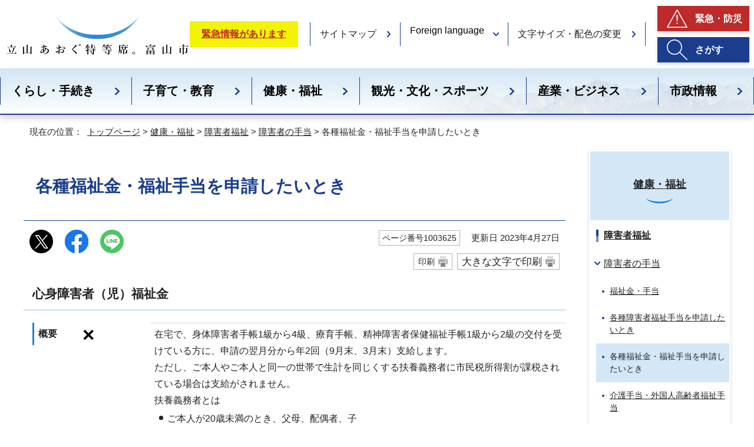

--- FILE ---
content_type: text/html
request_url: https://www.city.toyama.lg.jp/health/shogaisha/1010512/1003625.html
body_size: 32116
content:
<!DOCTYPE html>
<html lang="ja">
<head prefix="og: http://ogp.me/ns# fb: http://ogp.me/ns/fb# article: http://ogp.me/ns/article#">
<meta charset="UTF-8">
<!-- Google tag (gtag.js) -->
<script async src="https://www.googletagmanager.com/gtag/js?id=G-T76SYRCP9G"></script>
<script>
window.dataLayer = window.dataLayer || [];
function gtag(){dataLayer.push(arguments);}
gtag('js', new Date());

gtag('config', 'G-T76SYRCP9G');
</script>
<title>各種福祉金・福祉手当を申請したいとき｜富山市公式ウェブサイト</title>
<meta name="keywords" content="富山市公式ホームページ,富山市,富山,toyama,とやま">
<meta name="google-site-verification" content="lB9_Zv802WaOqc1kI2F4lGuTwtKjEV5-b7J0qG7pQO0">
<!--[if lt IE 9]>
<script src="../../../_template_/_site_/_default_/_res/js/html5shiv-printshiv.min.js"></script>
<![endif]-->
<meta property="og:title" content="各種福祉金・福祉手当を申請したいとき｜富山市公式ウェブサイト">
<meta property="og:type" content="article">
<meta property="og:description" content="富山市公式ウェブサイト">
<meta property="og:url" content="https://www.city.toyama.lg.jp/health/shogaisha/1010512/1003625.html">
<meta name="twitter:card" content="summary">
<meta property="og:image" content="https://www.city.toyama.lg.jp/_template_/_site_/_default_/_res/images/sns/ogimage.png">
<meta property="og:site_name" content="富山市公式ウェブサイト">
<meta property="og:locale" content="ja_JP">
<meta name="referrer" content="no-referrer-when-downgrade">
<script src="../../../_template_/_site_/_default_/_res/js/jquery-3.5.1.min.js"></script>
<script>
//<!--
var FI = {};
FI.jQuery = jQuery.noConflict(true);
FI.smpcss = "../../../_template_/_site_/_default_/_res/design/default_smp.css?a";
FI.smpcss2 = "../../../_template_/_site_/_default_/_res/dummy.css";
FI.ads_banner_analytics = true;
FI.open_data_analytics = true;
FI.open_new_window = true;
//-->
</script>
<script src="../../../_template_/_site_/_default_/_res/js/smp.js?a"></script>
<script src="../../../_template_/_site_/_default_/_res/js/common.js" defer></script>
<script src="../../../_template_/_site_/_default_/_res/js/pagetop_fade.js" defer></script>
<script src="../../../_template_/_site_/_default_/_res/js/over.js" async></script>
<script src="../../../_template_/_site_/_default_/_res/js/articleall.js" async></script>
<script src="../../../_template_/_site_/_default_/_res/js/dropdown_menu.js" defer></script>
<script type="text/javascript">
//<!--
FI.bousai_info_data = {};
bousai_info = function(json) {
FI.bousai_info_data = json;
}
//-->
</script>
<script src="https://www.city.toyama.lg.jp/bousai_info.js"></script>
<script src="../../../_template_/_site_/_default_/_res/js/saigai_info_link.js" type="text/javascript" defer></script>
<script src="../../../_template_/_site_/_default_/_res/js/fm_util.js" async></script>
<link id="cmncss" href="../../../_template_/_site_/_default_/_res/design/default.css?a" rel="stylesheet" type="text/css" class="pconly">
<link id="printcss" href="../../../_template_/_site_/_default_/_res/print_dummy.css" rel="stylesheet" type="text/css" class="pconly">
<link id="bgcss" href="../../../_template_/_site_/_default_/_res/dummy.css" rel="stylesheet" type="text/css" class="pconly">
<script>
//<!--
var bgcss1 = "../../../_template_/_site_/_default_/_res/a.css";
var bgcss2 = "../../../_template_/_site_/_default_/_res/b.css";
var bgcss3 = "../../../_template_/_site_/_default_/_res/c.css";
var bgcss4 = "../../../_template_/_site_/_default_/_res/dummy.css";
// -->
</script>
<link rel="apple-touch-icon-precomposed" href="../../../_template_/_site_/_default_/_res/images/apple-touch-icon-precomposed.png">
<link rel="shortcut icon" href="../../../_template_/_site_/_default_/_res/favicon.ico" type="image/vnd.microsoft.icon">
<link rel="icon" href="../../../_template_/_site_/_default_/_res/favicon.ico" type="image/vnd.microsoft.icon">
</head>
<body>
<div id="fb-root"></div>
<script type="text/javascript">(function(d, s, id) {
var js, fjs = d.getElementsByTagName(s)[0];
if (d.getElementById(id)) return;
js = d.createElement(s); js.id = id;
js.src = "//connect.facebook.net/ja_JP/sdk.js#xfbml=1&version=v2.8";
fjs.parentNode.insertBefore(js, fjs);
}(document, 'script', 'facebook-jssdk'));</script>
<noscript>
<p class="scriptmessage">当ホームページではjavascriptを使用しています。 javascriptの使用を有効にしなければ、一部の機能が正確に動作しない恐れがあります。お手数ですがjavascriptの使用を有効にしてください。</p>
</noscript>
<div id="wrapbg">
<div id="wrap">
<header id="headerbg" role="banner">
<div id="blockskip" class="pconly"><a href="#HONBUN">エンターキーを押すと、ナビゲーション部分をスキップし本文へ移動します。</a></div>
<div id="header">
<div id="tlogo">
<p><a href="https://www.city.toyama.lg.jp/"><img src="../../../_template_/_site_/_default_/_res/design/images/header/tlogo.svg" alt="富山市公式ホームページ" width="313" height="72"></a></p>
</div>
<div class="rightbox">
<div id="kinkyuinfo" class="kinkyuinfo hide">
<p><a href="https://www.city.toyama.lg.jp#kinkyubg">緊急情報があります</a></p>
<!-- ▲▲▲ END kinkyu ▲▲▲ --></div>
<div id="util">
<ul>
<li><a href="../../../sitemap.html">サイトマップ</a></li>
<li id="lang">
<div id="translation" class="scatelang">
<button class="tismenulang" aria-expanded="false" aria-controls="translationlist" lang="en">Foreign language</button>
<ul id="translationlist" aria-hidden="true">
<li lang="en"><olang><a href="https://translation2.j-server.com/LUCTOYAMAC/ns/w1/jaen/">English</a></olang></li>
<li lang="zh-CN"><olang><a href="https://translation2.j-server.com/LUCTOYAMAC/ns/w1/jazh/">中文（简化字）</a></olang></li>
<li lang="zh-TW"><olang><a href="https://translation2.j-server.com/LUCTOYAMAC/ns/w1/jazhb/">中文（繁體字）</a></olang></li>
<li lang="ko"><olang><a href="https://translation2.j-server.com/LUCTOYAMAC/ns/w1/jako/">한국어</a></olang></li>
<li lang="pt"><olang><a href="https://translation2.j-server.com/LUCTOYAMAC/ns/w1/japt/">Português</a></olang></li>
<li lang="vi"><olang><a href="https://translation2.j-server.com/LUCTOYAMAC/ns/w1/javi/">Tiếng Việt</a></olang></li>
<li lang="ru"><olang><a href="https://translation2.j-server.com/LUCTOYAMAC/ns/w1/jaru/">Русский</a></olang></li>
<li lang="en"><olang><a href="https://www.city.toyama.lg.jp/health/shogaisha/1010512/1003625.html">Return to Japanese</a></olang></li>
</ul>
</div>
</li>
<li class="pconly"><a href="../../../about/site/usability.html">文字サイズ・配色の変更</a></li>
</ul>
</div>
<div id="headerlink">
<ul>
<li class="kinkyulink"><a href="../../../bosai/index.html">緊急・防災</a></li>
<li class="searchlink"><a href="../../../1000014/index.html">さがす</a></li>
</ul>
</div>
</div>
</div>
</header>
<hr class="hide">
<nav id="gnavibg" role="navigation" aria-label="メインメニュー">
<div id="gnavi">
<ul id="topscate" class="clearfix">
<li class="scate scate1">
<button class="tismenu pconly" aria-expanded="false" aria-controls="list1">くらし・手続き</button>
<div id="list1" class="navi" aria-hidden="true">
<div class="gnavilower clearfix">
<p class="gnavidetail"><a href="../../../kurashi/index.html">くらし・手続き<span class="pconly">トップ</span></a></p>
<button class="gnaviclose pconly">閉じる</button>
<!-- ▲▲▲ END gnavilower ▲▲▲ --></div>
<ul class="clearfix pconly">
<li><a href="/kurashi/koseki/index.html">戸籍・住民票</a></li>
<li><a href="/kurashi/kokuho/index.html">国民健康保険・国民年金</a></li>
<li><a href="/kurashi/zei/index.html">税金</a></li>
<li><a href="/kurashi/gomi/index.html">ごみ・環境</a></li>
<li><a href="/kurashi/sumai/index.html">住まい</a></li>
<li><a href="/kurashi/1014841/index.html">公園・広場</a></li>
<li><a href="/kurashi/road/index.html">道路・河川・交通</a></li>
<li><a href="/kurashi/seikatsu/index.html">生活環境</a></li>
<li><a href="/kurashi/suido/index.html">水道・下水道</a></li>
<li><a href="/kurashi/1011960/index.html">消防・救急</a></li>
<li><a href="/kurashi/koyo/index.html">雇用・労働</a></li>
<li><a href="/kurashi/jichi/index.html">自治・市民活動</a></li>
<li><a href="/kurashi/jinken/index.html">人権・平和・男女共同参画</a></li>
<li><a href="/kurashi/sodan/index.html">相談窓口</a></li>
<li><a href="/kurashi/foreigners/index.html">外国人の方へ</a></li>
</ul>
<!-- ▲▲▲ END navi ▲▲▲ --></div>
<!-- ▲▲▲ END scate ▲▲▲ --></li>
<li class="scate scate2">
<button class="tismenu pconly" aria-expanded="false" aria-controls="list2">子育て・教育</button>
<div id="list2" class="navi" aria-hidden="true">
<div class="gnavilower clearfix">
<p class="gnavidetail"><a href="../../../kosodate/index.html">子育て・教育<span class="pconly">トップ</span></a></p>
<button class="gnaviclose pconly">閉じる</button>
<!-- ▲▲▲ END gnavilower ▲▲▲ --></div>
<ul class="clearfix pconly">
<li><a href="/kosodate/ninshin/index.html">妊娠・出産・乳児</a></li>
<li><a href="/kosodate/kosodate/index.html">子育て支援・手当・助成</a></li>
<li><a href="/kosodate/k_kenshin/index.html">子どもの病気・予防接種・健診</a></li>
<li><a href="/kosodate/hoiku/index.html">保育所・幼稚園</a></li>
<li><a href="/kosodate/s_kosodate/index.html">子育て関連施設</a></li>
<li><a href="/kosodate/shochugakko/index.html">小学校・中学校</a></li>
<li><a href="/kosodate/kyouiku/index.html">教育委員会</a></li>
<li><a href="/kosodate/seishonen/index.html">青少年育成</a></li>
</ul>
<!-- ▲▲▲ END navi ▲▲▲ --></div>
<!-- ▲▲▲ END scate ▲▲▲ --></li>
<li class="scate scate3">
<button class="tismenu pconly" aria-expanded="false" aria-controls="list3">健康・福祉</button>
<div id="list3" class="navi" aria-hidden="true">
<div class="gnavilower clearfix">
<p class="gnavidetail"><a href="../../../health/index.html">健康・福祉<span class="pconly">トップ</span></a></p>
<button class="gnaviclose pconly">閉じる</button>
<!-- ▲▲▲ END gnavilower ▲▲▲ --></div>
<ul class="clearfix pconly">
<li><a href="/health/covid19/index.html">新型コロナウイルス感染症</a></li>
<li><a href="/health/1016113/index.html">医療機関、保健・福祉施設</a></li>
<li><a href="/health/kenshin/index.html">健診・検査</a></li>
<li><a href="/health/k_sodan/index.html">健康相談・講座</a></li>
<li><a href="/health/iryohi/index.html">医療費助成</a></li>
<li><a href="/health/kenko/index.html">健康づくり・栄養</a></li>
<li><a href="/health/kourei/index.html">高齢者福祉</a></li>
<li><a href="/health/shogaisha/index.html">障害者福祉</a></li>
<li><a href="/health/kaigo/index.html">介護保険</a></li>
<li><a href="/health/seikatsu_k/index.html">生活に困ったとき</a></li>
<li><a href="/health/chiiki_fukushi/index.html">地域福祉</a></li>
<li><a href="/health/saigai/index.html">り災・災害支援</a></li>
</ul>
<!-- ▲▲▲ END navi ▲▲▲ --></div>
<!-- ▲▲▲ END scate ▲▲▲ --></li>
<li class="scate scate4">
<button class="tismenu pconly" aria-expanded="false" aria-controls="list4">観光・文化・スポーツ</button>
<div id="list4" class="navi" aria-hidden="true">
<div class="gnavilower clearfix">
<p class="gnavidetail"><a href="../../../bunka/index.html">観光・文化・スポーツ<span class="pconly">トップ</span></a></p>
<button class="gnaviclose pconly">閉じる</button>
<!-- ▲▲▲ END gnavilower ▲▲▲ --></div>
<ul class="clearfix pconly">
<li><a href="/bunka/kanko/index.html">観光</a></li>
<li><a href="/bunka/bunka/index.html">文化・芸術</a></li>
<li><a href="/bunka/sports/index.html">スポーツ</a></li>
<li><a href="/bunka/b_event/index.html">イベント・講座</a></li>
<li><a href="/bunka/shogaigakushu/index.html">生涯学習</a></li>
</ul>
<!-- ▲▲▲ END navi ▲▲▲ --></div>
<!-- ▲▲▲ END scate ▲▲▲ --></li>
<li class="scate scate5">
<button class="tismenu pconly" aria-expanded="false" aria-controls="list5">産業・ビジネス</button>
<div id="list5" class="navi" aria-hidden="true">
<div class="gnavilower clearfix">
<p class="gnavidetail"><a href="../../../business/index.html">産業・ビジネス<span class="pconly">トップ</span></a></p>
<button class="gnaviclose pconly">閉じる</button>
<!-- ▲▲▲ END gnavilower ▲▲▲ --></div>
<ul class="clearfix pconly">
<li><a href="/business/nyusatsu/index.html">入札・契約</a></li>
<li><a href="/business/kigyoshien/index.html">企業支援・産業振興・補助金</a></li>
<li><a href="/business/shokogyo/index.html">商工業</a></li>
<li><a href="/business/nourin/index.html">農林水産業</a></li>
<li><a href="/business/koyo/index.html">雇用・勤労者福祉</a></li>
<li><a href="/business/yakugyo/index.html">薬業・物産</a></li>
<li><a href="/shisei/machizukuri/1015125/index.html">富山市の都市計画</a></li>
</ul>
<!-- ▲▲▲ END navi ▲▲▲ --></div>
<!-- ▲▲▲ END scate ▲▲▲ --></li>
<li class="scate scate6">
<button class="tismenu pconly" aria-expanded="false" aria-controls="list6">市政情報</button>
<div id="list6" class="navi" aria-hidden="true">
<div class="gnavilower clearfix">
<p class="gnavidetail"><a href="../../../shisei/index.html">市政情報<span class="pconly">トップ</span></a></p>
<button class="gnaviclose pconly">閉じる</button>
<!-- ▲▲▲ END gnavilower ▲▲▲ --></div>
<ul class="clearfix pconly">
<li><a href="/shisei/profile/index.html">市のプロフィール</a></li>
<li><a href="/shisei/soshiki/index.html">市の組織</a></li>
<li><a href="/shisei/mayor/index.html">市長室へようこそ</a></li>
<li><a href="/gikai/index.html">富山市議会</a></li>
<li><a href="/shisei/seisaku/index.html">市の政策と計画</a></li>
<li><a href="/shisei/machizukuri/index.html">まちづくり（コンパクトシティ等）</a></li>
<li><a href="https://www1.g-reiki.net/toyama/reiki_menu.html" target="_blank">富山市例規集<img src="/_template_/_site_/_default_/_res/images/parts/newwin2.gif" alt="外部リンク・新しいウィンドウで開きます" width="12" height="11" class="external"></a></li>
<li><a href="/shisei/yosan/index.html">予算・財政</a></li>
<li><a href="/shisei/gyoseikaikaku/index.html">行政改革</a></li>
<li><a href="/shisei/1012172/index.html">補助金</a></li>
<li><a href="/shisei/fususato/index.html">ふるさと納税</a></li>
<li><a href="/shisei/koho/index.html">広報・広聴</a></li>
<li><a href="/shisei/1001818/index.html">統計</a></li>
<li><a href="/shisei/jinji/index.html">人事・採用</a></li>
<li><a href="/shisei/1010918/index.html">選挙</a></li>
<li><a href="/shisei/jyohokokai/index.html">情報公開・個人情報保護</a></li>
<li><a href="/shisei/1011515/index.html">オンラインサービス</a></li>
<li><a href="/shisei/kansa/index.html">監査</a></li>
<li><a href="/shisei/shisetsu/index.html">施設案内・施設予約</a></li>
</ul>
<!-- ▲▲▲ END navi ▲▲▲ --></div>
<!-- ▲▲▲ END scate ▲▲▲ --></li>
</ul>
</div>
</nav>
<hr class="hide">
<nav id="tpath" role="navigation" aria-label="現在の位置">
<p>現在の位置：&nbsp;
<a href="https://www.city.toyama.lg.jp/">トップページ</a> &gt;
<a href="../../../health/index.html">健康・福祉</a> &gt;
<a href="../../../health/shogaisha/index.html">障害者福祉</a> &gt;
<a href="../../../health/shogaisha/1010512/index.html">障害者の手当</a> &gt;
各種福祉金・福祉手当を申請したいとき
</p>
</nav>
<hr class="hide">
<div id="pagebody" class="clearfix lnaviright">
<p class="skip"><a id="HONBUN">ここから本文です。</a></p>
<main id="page" role="main">
<article id="content">
<div id="voice">
<h1>各種福祉金・福祉手当を申請したいとき</h1>
<div class="box">
<div class="sns ai_skip rs_skip rs_preserve">
<div id="tw"><a href="https://twitter.com/intent/tweet?text=%E5%90%84%E7%A8%AE%E7%A6%8F%E7%A5%89%E9%87%91%E3%83%BB%E7%A6%8F%E7%A5%89%E6%89%8B%E5%BD%93%E3%82%92%E7%94%B3%E8%AB%8B%E3%81%97%E3%81%9F%E3%81%84%E3%81%A8%E3%81%8D%ef%bd%9c%E5%AF%8C%E5%B1%B1%E5%B8%82%E5%85%AC%E5%BC%8F%E3%82%A6%E3%82%A7%E3%83%96%E3%82%B5%E3%82%A4%E3%83%88&url=https%3A%2F%2Fwww.city.toyama.lg.jp%2Fhealth%2Fshogaisha%2F1010512%2F1003625.html" target="_blank"><img alt="Xでポスト" height="40" src="../../../_template_/_site_/_default_/_res/images/sns/post.png" width="40"></a></div>

<div id="fb"><a href="https://www.facebook.com/sharer.php?u=https%3A%2F%2Fwww.city.toyama.lg.jp%2Fhealth%2Fshogaisha%2F1010512%2F1003625.html&t=%E5%90%84%E7%A8%AE%E7%A6%8F%E7%A5%89%E9%87%91%E3%83%BB%E7%A6%8F%E7%A5%89%E6%89%8B%E5%BD%93%E3%82%92%E7%94%B3%E8%AB%8B%E3%81%97%E3%81%9F%E3%81%84%E3%81%A8%E3%81%8D%ef%bd%9c%E5%AF%8C%E5%B1%B1%E5%B8%82%E5%85%AC%E5%BC%8F%E3%82%A6%E3%82%A7%E3%83%96%E3%82%B5%E3%82%A4%E3%83%88" target="_blank"><img alt="フェイスブックでシェア" height="40" src="../../../_template_/_site_/_default_/_res/images/sns/share.png" width="40"></a></div>

<div id="snsline"><a href="https://line.me/R/msg/text/?%E5%90%84%E7%A8%AE%E7%A6%8F%E7%A5%89%E9%87%91%E3%83%BB%E7%A6%8F%E7%A5%89%E6%89%8B%E5%BD%93%E3%82%92%E7%94%B3%E8%AB%8B%E3%81%97%E3%81%9F%E3%81%84%E3%81%A8%E3%81%8D%ef%bd%9c%E5%AF%8C%E5%B1%B1%E5%B8%82%E5%85%AC%E5%BC%8F%E3%82%A6%E3%82%A7%E3%83%96%E3%82%B5%E3%82%A4%E3%83%88%0d%0ahttps%3A%2F%2Fwww.city.toyama.lg.jp%2Fhealth%2Fshogaisha%2F1010512%2F1003625.html" target="_blank"><img alt="ラインでシェア" height="40" src="../../../_template_/_site_/_default_/_res/images/sns/lineit.png" width="40"></a></div>
</div>
<p class="update">
<span class="idnumber">ページ番号1003625</span>　
更新日
2023年4月27日
</p>
<p class="printbtn pconly"><span class="print pconly"><a href="javascript:void(0);" onclick="print(); return false;">印刷</a></span><span class="printl"><a href="javascript:void(0);" onclick="printData(); return false;">大きな文字で印刷</a></span></p>
<!-- ▲▲▲ END box ▲▲▲ --></div>
<h2>心身障害者（児）福祉金</h2><dl>
<dt>概要</dt><dd>在宅で、身体障害者手帳1級から4級、療育手帳、精神障害者保健福祉手帳1級から2級の交付を受けている方に、申請の翌月分から年2回（9月末、3月末）支給します。<br>
ただし、ご本人やご本人と同一の世帯で生計を同じくする扶養義務者に市民税所得割が課税されている場合は支給がされません。<br>
扶養義務者とは
<ul>
<li>ご本人が20歳未満のとき、父母、配偶者、子</li>
<li>ご本人が20歳以上のとき、配偶者、子</li>
</ul>
</dd>
<dt>申請および交付場所</dt><dd>市役所東館1階の障害福祉課（20番）、行政サービスセンター</dd>
<dt>申請に必要なもの</dt><dd>
<ul>
<li>受給認定申請書</li>
<li>身体障害者手帳、療育手帳、精神障害者保健福祉手帳</li>
<li>通帳</li>
</ul>
</dd>
<dt>手数料</dt><dd>無</dd>
<dt>様式サイズ</dt><dd>A4縦</dd>
<dt>郵便による申請</dt><dd>不可</dd>
<dt>ファクスによる申請</dt><dd>不可</dd>
</dl><h2>重度心身障害者等介護手当</h2><dl>
<dt>概要</dt><dd>
<p>身体障害者手帳1級から2級、療育手帳Aの交付を受けている障害者のうち、在宅で6歳以上の常時介護を要する方を介護する方に対し、介護の労をねぎらうとともに経済的負担の軽減を図ります。申請の翌月分から年4回（7月、10月、1月、4月）支給します。<br>
ただし、障害者本人が属する世帯全員の前年の合計所得金額が1,000万円以上の方は支給が停止されます。</p>
<ul>
<li>障害者本人が、1ヶ月以上入院したり施設に入所したときは、支給が停止します。</li>
<li>申請書の所定の欄に担当民生委員等の確認印が必要です。</li>
</ul>
</dd>
<dt>申請および交付場所</dt><dd>市役所東館1階の障害福祉課（20番）、行政サービスセンター</dd>
<dt>申請に必要なもの</dt><dd>
<ul>
<li>受給（更新）申請書</li>
<li>印鑑、通帳</li>
</ul>
</dd>
<dt>手数料</dt><dd>無</dd>
<dt>様式サイズ</dt><dd>A4縦</dd>
<dt>郵便による申請</dt><dd>不可</dd>
<dt>ファクスによる申請</dt><dd>不可</dd>
</dl><h2>外国人障害者福祉手当資格認定申請書</h2><dl>
<dt>概要</dt><dd>昭和57年1月1日前に20歳に達していた外国人で障害年金等を受け取ることができない重度の障害のある方に対して支給されます。<br>
次の要件を満たすことが必要です。
<ul>
<li>昭和37年1月1日以前に出生している方</li>
<li>昭和57年1月1日前に、身体障害者手帳1級もしくは2級または、療育手帳Aの交付を受けている方</li>
<li>昭和57年1月1日前に外国人登録をし、申請日現在富山市に引き続き1年以上外国人登録、または住民登録がある方</li>
<li>公的年金を受けていない方</li>
</ul>
</dd>
<dt>申請および交付場所</dt><dd>市役所東館1階の障害福祉課（20番）、行政サービスセンター</dd>
<dt>申請に必要なもの</dt><dd>
<ul>
<li>資格認定申請書</li>
<li>通帳</li>
</ul>
</dd>
<dt>手数料</dt><dd>無</dd>
<dt>様式サイズ</dt><dd>A4縦</dd>
<dt>郵便による申請</dt><dd>不可</dd>
<dt>ファクスによる申請</dt><dd>不可</dd>
</dl><h2>お問い合せ</h2>
<ul>
<li>本庁福祉保健部障害福祉課　電話番号076-443-2056</li>
<li>大沢野行政サービスセンター地域福祉係　電話番号076-467-5811</li>
<li>大山行政サービスセンター地域福祉係　電話番号076-483-1214</li>
<li>八尾行政サービスセンター地域福祉係　電話番号076-455-2461</li>
<li>婦中行政サービスセンター地域福祉係　電話番号076-465-2114</li>
</ul>
<div class="shinseisho">
<h2 class="kanren minus">申請書等</h2>
<div class="articleall">
<h3 class="plus">心身障害者（児）福祉金受給認定申請書</h3>
<div class="clearfix">
<ul class="objectlink">
<li class="pdf">
<a href="../../../_res/projects/default_project/_page_/001/003/625/sinnseisyo.pdf" target="_blank">心身障害者（児）福祉金受給認定申請書 （PDF 96.4KB）<img src="../../../_template_/_site_/_default_/_res/images/parts/newwin1.gif" alt="新しいウィンドウで開きます" width="12" height="11" class="external"></a>
</li>
<li class="pdf">
<a href="../../../_res/projects/default_project/_page_/001/003/625/kinyuurei.pdf" target="_blank">心身障害者（児）福祉金受給認定申請書　記入例 （PDF 116.3KB）<img src="../../../_template_/_site_/_default_/_res/images/parts/newwin1.gif" alt="新しいウィンドウで開きます" width="12" height="11" class="external"></a>
</li>
<li class="pdf">
<a href="../../../_res/projects/default_project/_page_/001/003/625/zitaitodoke.pdf" target="_blank">心身障害者福祉金辞退届 （PDF 41.0KB）<img src="../../../_template_/_site_/_default_/_res/images/parts/newwin1.gif" alt="新しいウィンドウで開きます" width="12" height="11" class="external"></a>
</li>
</ul>
</div>
</div><div class="articleall">
<h3 class="plus">富山市重度心身障害者等介護手当受給(更新)申請書</h3>
<div class="clearfix">
<ul class="objectlink">
<li class="pdf">
<a href="../../../_res/projects/default_project/_page_/001/003/625/kaigo-shintai.pdf" target="_blank">富山市重度心身障害者等介護手当受給(更新)申請書（身体障害者用） （PDF 178.6KB）<img src="../../../_template_/_site_/_default_/_res/images/parts/newwin1.gif" alt="新しいウィンドウで開きます" width="12" height="11" class="external"></a>
</li>
<li class="pdf">
<a href="../../../_res/projects/default_project/_page_/001/003/625/kaigo-chiteki.pdf" target="_blank">富山市重度心身障害者等介護手当受給(更新)申請書（知的障害者用） （PDF 180.3KB）<img src="../../../_template_/_site_/_default_/_res/images/parts/newwin1.gif" alt="新しいウィンドウで開きます" width="12" height="11" class="external"></a>
</li>
<li class="pdf">
<a href="../../../_res/projects/default_project/_page_/001/003/625/kaigo-shometsu.pdf" target="_blank">重度心身障害者等介護手当受給権消滅届 （PDF 44.3KB）<img src="../../../_template_/_site_/_default_/_res/images/parts/newwin1.gif" alt="新しいウィンドウで開きます" width="12" height="11" class="external"></a>
</li>
</ul>
</div>
</div>
<!-- ▲▲▲ END opendata ▲▲▲ --></div>
<div class="plugin pconly">
<p>PDFファイルをご覧いただくには、「Adobe（R） Reader（R）」が必要です。お持ちでない方は<a href="http://get.adobe.com/jp/reader/" target="_blank">アドビ株式会社のサイト（新しいウィンドウ）</a>からダウンロード（無料）してください。</p>
</div>
<div id="pagequest">
<h2>ご意見をお聞かせください。</h2>

<form method="post" action="https://www.city.toyama.lg.jp/cgi-bin/quick-enquetes/G040030" accept-charset="UTF-8">
<input type="hidden" name="confirming" value="false">
<input type="hidden" name="page_title" value="各種福祉金・福祉手当を申請したいとき">
<input type="hidden" name="page_url" value="https://www.city.toyama.lg.jp/health/shogaisha/1010512/1003625.html">
<fieldset>
<legend>このページに問題点はありましたか？（複数回答可）</legend>
<input id="field1-checkbox0" name="fields[1][checkbox][]" type="checkbox" value="特にない"><label for="field1-checkbox0">特にない</label>
<input id="field1-checkbox1" name="fields[1][checkbox][]" type="checkbox" value="内容が分かりにくい"><label for="field1-checkbox1">内容が分かりにくい</label>
<input id="field1-checkbox2" name="fields[1][checkbox][]" type="checkbox" value="ページを探しにくい"><label for="field1-checkbox2">ページを探しにくい</label>
<input id="field1-checkbox3" name="fields[1][checkbox][]" type="checkbox" value="情報が少ない"><label for="field1-checkbox3">情報が少ない</label>
<input id="field1-checkbox4" name="fields[1][checkbox][]" type="checkbox" value="文章量が多い"><label for="field1-checkbox4">文章量が多い</label>
</fieldset>
<p class="textcenter">
<button type="submit" name="action" value="next">送信</button>
</p>
</form>
</div>
<div id="reference">
<h2><span>このページに関する</span>お問い合わせ</h2>
<p><span class="department">福祉保健部 <span class="division">障害福祉課</span></span><br>〒930-8510 富山市新桜町7番38号<br>電話番号：076-443-2056<br><a class="mail" href="https://www.city.toyama.lg.jp/cgi-bin/contacts/G040030">お問い合わせは専用フォームをご利用ください。</a></p>
</div>
</div>
</article>
</main>
<hr class="hide">
<nav id="lnavi" role="navigation" aria-labelledby="localnav">
<div id="menubg">
<div id="menu" class="articleall">
<h2 id="localnav" class="plus"><a href="../../../health/index.html">健康・福祉</a></h2>
<h3><a href="../../../health/shogaisha/index.html">障害者福祉</a></h3>
<h4><a href="../../../health/shogaisha/1010512/index.html">障害者の手当</a></h4>
<ul class="lmenu">
<li><a href="../../../health/shogaisha/1010512/1008054.html">福祉金・手当</a></li>
<li><a href="../../../health/shogaisha/1010512/1003624.html">各種障害者福祉手当を申請したいとき</a></li>
<li class="choice" aria-current="page">各種福祉金・福祉手当を申請したいとき</li>
<li><a href="../../../health/shogaisha/1010512/1003644.html">介護手当・外国人高齢者福祉手当</a></li>
<li><a href="../../../health/shogaisha/1010512/1003655.html">重度心身障害者等介護手当の受給（更新）を申請したいとき</a></li>
<li><a href="../../../health/shogaisha/1010512/1003520.html">富山県ゆずりあいパーキング（障害者等用駐車場）利用証制度</a></li>
</ul>
</div>
</div>
</nav>
</div>
<hr class="hide">
<link rel="stylesheet" href="https://chatbot-toyama.tsunago.info/cb/static/gr-dTI5-A37H/css/qanda_sub_left.css">
<link rel="stylesheet"href="https://chatbot-toyama.tsunago.info/cb/static/gr-dTI5-A37H/css/jquery-1.12.1-ui_sub.css">
<link rel="stylesheet" href="https://chatbot-toyama.tsunago.info/cb/static/gr-dTI5-A37H/css/theme_default.css" id="bot_theme">
<script defer src="https://chatbot-toyama.tsunago.info/cb/static/common/js/jquery-3.5.1.min.js"></script>
<script defer src="https://chatbot-toyama.tsunago.info/cb/static/common/js/jquery-ui-1.12.1.min.js"></script>
<script> let bot_environment_id = "4ooB-Y557"; </script>
<script defer src="https://chatbot-toyama.tsunago.info/cb/static/gr-dTI5-A37H/js/qanda_sub.js"></script>
<aside id="guidebg" role="complementary">
<div id="guide">
<p class="pagetop"><a href="#wrap"><img src="../../../_template_/_site_/_default_/_res/design/images/page/mark_pagetop.png" alt="このページの先頭へ戻る" width="64" height="65"></a></p>
<ul>
<li><a href="javascript:history.back();" class="pageback">前のページへ戻る</a></li>
<li><a href="https://www.city.toyama.lg.jp/" class="pagehome">トップページへ戻る</a></li>
</ul>
<div class="viewmode">
<ul>
<li><a href="javascript:void(0)" id="viewmode_pc">PC表示</a></li>
<li><a href="javascript:void(0)" id="viewmode_smp">スマートフォン表示</a></li>
</ul>
</div>
</div>
</aside>
<hr class="hide">
<nav id="jssmpbtmnavi" class="smponly">
<p id="jssmpbtmnavi01"><a href="../../../index.html"><span>ホーム</span></a></p>
<p id="jssmpbtmnavi02"><a href="../../../1000014/index.html"><span>さがす</span></a></p>
<p id="jssmpbtmnavi04"><a href="#wrap" class="pageback"><span>ページの先頭</span></a></p>
</nav>
<hr class="hide">
<footer role="contentinfo">
<div id="footernavi">
<ul>
<li><a href="../../../about/1002989.html">プライバシーポリシー</a></li>
<li><a href="../../../about/index.html">このサイトについて</a></li>
<li><a href="../../../about/1008038.html">リンク集</a></li>
</ul>
</div>
<hr class="hide">
<div id="footerbg">
<div id="footer">
<div class="bgbox">
<h2>富山市役所</h2>
<div id="add">
<address>
〒930-8510 富山県富山市新桜町7番38号　電話番号：076-431-6111（代表）
</address>
<p>
開庁時間：午前8時30分から午後5時15分（土曜日・日曜日、祝日、年末年始を除く）<br>
法人番号：9000020162019
</p>
<div id="addlink">
<ul>
<li><a href="../../../shisei/profile/1010702/1001752.html">窓口・受付情報</a></li>
<li><a href="../../../shisei/shisetsu/1001753.html">地図・交通アクセス</a></li>
<li><a href="../../../shisei/profile/1010702/1008039.html">本庁舎案内図</a></li>
</ul>
</div>
<div id="copy">
<p lang="en">Copyright&copy; TOYAMA CITY All Rights Reserved.</p>
</div>
</div>
</div>
<div id="addright">
<img src="../../../_template_/_site_/_default_/_res/design/images/footer/footer_map.png" alt="富山市は富山県のほぼ中央から南東部分までを占めています。" width="303" height="266">
</div>
<!-- ▲▲▲ END footer ▲▲▲ --></div>
<!-- ▲▲▲ END footerbg ▲▲▲ --></div>
</footer>
</div>
</div>
<!-- xmldata for linkcheck start
<linkdata>
<pageid>1003625</pageid>
<pagetitle>各種福祉金・福祉手当を申請したいとき</pagetitle>
<pageurl>https://www.city.toyama.lg.jp/health/shogaisha/1010512/1003625.html</pageurl>
<device>p</device>
<groupid>G040030</groupid>
<groupname>G040030　福祉保健部 障害福祉課</groupname>
<linktitle></linktitle>
<linkurl></linkurl>
</linkdata>
xmldata for linkcheck end  -->
</body>
</html>


--- FILE ---
content_type: text/css; charset=utf8
request_url: https://chatbot-toyama.tsunago.info/cb/static/gr-dTI5-A37H/css/jquery-1.12.1-ui_sub.css
body_size: 5205
content:
/*! jQuery UI - v1.12.1 - 2016-09-14
* http://jqueryui.com
* Includes: core.css, accordion.css, autocomplete.css, menu.css, button.css, controlgroup.css, checkboxradio.css, datepicker.css, dialog.css, draggable.css, resizable.css, progressbar.css, selectable.css, selectmenu.css, slider.css, sortable.css, spinner.css, tabs.css, tooltip.css, theme.css
* To view and modify this theme, visit http://jqueryui.com/themeroller/?ffDefault=Arial%2CHelvetica%2Csans-serif&fsDefault=1em&fwDefault=normal&cornerRadius=3px&bgColorHeader=e9e9e9&bgTextureHeader=flat&borderColorHeader=dddddd&fcHeader=333333&iconColorHeader=444444&bgColorContent=ffffff&bgTextureContent=flat&borderColorContent=dddddd&fcContent=333333&iconColorContent=444444&bgColorDefault=f6f6f6&bgTextureDefault=flat&borderColorDefault=c5c5c5&fcDefault=454545&iconColorDefault=777777&bgColorHover=ededed&bgTextureHover=flat&borderColorHover=cccccc&fcHover=2b2b2b&iconColorHover=555555&bgColorActive=007fff&bgTextureActive=flat&borderColorActive=003eff&fcActive=ffffff&iconColorActive=ffffff&bgColorHighlight=fffa90&bgTextureHighlight=flat&borderColorHighlight=dad55e&fcHighlight=777620&iconColorHighlight=777620&bgColorError=fddfdf&bgTextureError=flat&borderColorError=f1a899&fcError=5f3f3f&iconColorError=cc0000&bgColorOverlay=aaaaaa&bgTextureOverlay=flat&bgImgOpacityOverlay=0&opacityOverlay=30&bgColorShadow=666666&bgTextureShadow=flat&bgImgOpacityShadow=0&opacityShadow=30&thicknessShadow=5px&offsetTopShadow=0px&offsetLeftShadow=0px&cornerRadiusShadow=8px
* Copyright jQuery Foundation and other contributors; Licensed MIT */

/* Layout helpers
----------------------------------*/
#ui-id-1 + .ui-helper-hidden-accessible {
	border: 0;
	clip: rect(0 0 0 0);
	height: 1px;
	margin: -1px;
	overflow: hidden;
	padding: 0;
	position: absolute;
	width: 1px;
}

.bot-window + .ui-front {
	z-index: 100;
}

.bot-window + .ui-autocomplete {
	position: absolute;
	top: 0;
	left: 0;
	cursor: default;
}
.bot-window + .ui-menu {
	list-style: none;
	padding: 0;
	margin: 0;
	display: block;
	outline: 0;
}
.bot-window + .ui-menu .ui-menu {
	position: absolute;
}
.bot-window + .ui-menu .ui-menu-item {
	margin: 0;
	cursor: pointer;
	/* support: IE10, see #8844 */
	list-style-image: url("[data-uri]");
}
.bot-window + .ui-menu .ui-menu-item-wrapper {
	position: relative;
	padding: 3px 1em 3px .4em;
}
.bot-window + .ui-menu .ui-menu-divider {
	margin: 5px 0;
	height: 0;
	font-size: 0;
	line-height: 0;
	border-width: 1px 0 0 0;
}
.bot-window + .ui-menu .ui-state-focus,
.bot-window + .ui-menu .ui-state-active {
	margin: -1px;
}

/* left-aligned */
.bot-window + .ui-menu .ui-icon {
	position: absolute;
	top: 0;
	bottom: 0;
	left: .2em;
	margin: auto 0;
}

/* right-aligned */
.bot-window + .ui-menu .ui-menu-icon {
	left: auto;
	right: 0;
}

/* Component containers
----------------------------------*/
.bot-window + .ui-widget {
	font-family: Arial,Helvetica,sans-serif;
	font-size: 1em;
}
.bot-window + .ui-widget .ui-widget {
	font-size: 1em;
}
.bot-window + .ui-widget input,
.bot-window + .ui-widget select,
.bot-window + .ui-widget textarea,
.bot-window + .ui-widget button {
	font-family: Arial,Helvetica,sans-serif;
	font-size: 1em;
}
.bot-window + .ui-widget.ui-widget-content {
	border: 1px solid #c5c5c5;
}
.bot-window + .ui-widget-content {
	border: 1px solid #dddddd;
	background: #ffffff;
	color: #333333;
}
.bot-window + .ui-widget-content a {
	color: #333333;
}

/* Interaction states
----------------------------------*/

/* We use html here because we need a greater specificity to make sure disabled
works properly when clicked or hovered */
.bot-window + .ui-widget-content .ui-state-default
 {
	border: 1px solid #c5c5c5;
	background: #f6f6f6;
	font-weight: normal;
	color: #454545;
}

.bot-window + .ui-widget-content .ui-state-hover,
.bot-window + .ui-widget-content .ui-state-focus{
	border: 1px solid #cccccc;
	background: #ededed;
	font-weight: normal;
	color: #2b2b2b;
}

.bot-window + .ui-widget-content .ui-state-active{
	border: 1px solid #003eff;
	background: #007fff;
	font-weight: normal;
	color: #ffffff;
}


/* Interaction Cues
----------------------------------*/
.bot-window + .ui-widget-content .ui-state-highlight {
	border: 1px solid #dad55e;
	background: #fffa90;
	color: #777620;
}

.bot-window + .ui-widget-content .ui-state-highlight a{
	color: #777620;
}

.bot-window + .ui-widget-content .ui-state-error{
	border: 1px solid #f1a899;
	background: #fddfdf;
	color: #5f3f3f;
}

.bot-window + .ui-widget-content .ui-state-error a{
	color: #5f3f3f;
}

.bot-window + .ui-widget-content .ui-state-error-text{
	color: #5f3f3f;
}

.bot-window + .ui-widget-content .ui-priority-primary{
	font-weight: bold;
}
.bot-window + .ui-widget-content .ui-priority-secondary{
	opacity: .7;
	filter:Alpha(Opacity=70); /* support: IE8 */
	font-weight: normal;
}
.bot-window + .ui-widget-content .ui-state-disabled{
	opacity: .35;
	filter:Alpha(Opacity=35); /* support: IE8 */
	background-image: none;
}

/* Icons
----------------------------------*/
.bot-window + .ui-widget-content .ui-icon {
	background-image: url("images/ui-icons_444444_256x240.png");
}



--- FILE ---
content_type: text/css
request_url: https://www.city.toyama.lg.jp/_template_/_site_/_default_/_res/design/content.css
body_size: 11352
content:
@charset "utf-8";
/*------------------------------------------------------------------------------
[1] 共通設定
[2] メインコンテンツ 共通設定
[3] メインコンテンツ 詳細設定
------------------------------------------------------------------------------*/
/*******************************************************************************
[1] 共通設定
*******************************************************************************/
/*==============================================================================
	本文へ
==============================================================================*/
#blockskip a{
	color:#FFF;
	background-color:#1A3D8D;
}
/*******************************************************************************
[2] メインコンテンツ 共通設定
********************************************************************************/
/*==============================================================================
	印刷ボタン
==============================================================================*/
#content p span.idnumber, #content2 p span.idnumber, #content3 p span.idnumber{
	padding:4px 5px 4px 5px;
	border:1px solid #B2B2B2;
}
#content p span.print,#content2 p span.print,#content3 p span.print,
#content p span.printl,#content2 p span.printl,#content3 p span.printl{
	border:1px solid #B2B2B2;
	vertical-align:bottom;
}
#content p span.print a,#content2 p span.print a,#content3 p span.print a,
#content p span.printl a,#content2 p span.printl a,#content3 p span.printl a{
	padding:3px 29px 2px 7px;
	background:url(images/content/print.png) no-repeat right 7px center;
	line-height:1.5;
}
#content p span.printl a,#content2 p span.printl a,#content3 p span.printl a{
	padding-top:0px;
	padding-bottom:0px;
}
/*******************************************************************************
[3] メインコンテンツ 詳細設定
********************************************************************************/
/*==============================================================================
	見出し・段落（h1からh6まで）
==============================================================================*/
#content h1,#content2 h1,#content p.faqtitle,#content3 h1{
	padding:40px 10px 36px 20px;
	font-size:180%;
	color:#1A3D8D;
	background:#FFF;
	border-bottom:1px solid #1A3D8D;
	line-height:1.5;
}
#content h2,#content2 h2{
	padding:10px 5px 11px 15px;
	font-size:130%;
	color:#222222;
	border-bottom:3px solid #D4E7F6;
	line-height:1.5;
}
#content h3,#content2 h3{
	padding:10px 5px 10px 15px;
	font-size:125%;
	background:#E9F3FA;
	line-height:1.5;
}
#content h4,#content2 h4{
	padding:6px 5px 6px 9px;
	font-size:110%;
	border-left:6px solid #D4E7F6;
	line-height:1.5;
}
#content h5,#content2 h5{
	margin-left:5px;
	padding:2px 5px 2px 10px;
	font-size:100%;
	color:#1A3D8D;
	line-height:1.5;
}
#content h6,#content2 h6{
	margin-left:5px;
	padding:0px 5px 0px 10px;
	font-size:100%;
	line-height:1.5;
}
/*------------------------------------------------------------------------------
	概要文
------------------------------------------------------------------------------*/
#content p.outline,#content2 p.outline,#content3 p.outline{
	border:1px dotted #858585;
}
/*==============================================================================
	リスト
==============================================================================*/
#content ul > li,
#content2 ul > li{
	position:relative;
	list-style:none;
}
#content ul:not([class]) > li:not([class])::after,
#content2 ul:not([class]) > li:not([class])::after{
	width:7px;
	height:7px;
	position:absolute;
	top:calc(.75em - 5px);
	left:-14px;
	content:'';
	background-color:#222222;
	border-radius:25px;
}
#content ul:not([class]) > li:not([class]) ul:not([class]) > li::after,
#content2 ul:not([class]) > li:not([class]) ul:not([class]) > li::after{
	margin-left:35px;
	width:6px;
	height:6px;
	top:calc(.75em - 4px);
	left:-47px;
	border-radius:25px;
}
/*------------------------------------------------------------------------------
	定義リスト
------------------------------------------------------------------------------*/
#content dt{
	background-color:transparent;
	border-color:#1F82CD;
}
#content dd{
	border-color:#D5D5D5;
}
#content2 dt,#content2 .fieldlabel{
	border-color:#D5D5D5;
}
/*------------------------------------------------------------------------------
	リンク付リスト
------------------------------------------------------------------------------*/
#content ul.objectlink li,
#content2 ul.objectlink li{
	margin-bottom:10px;
	padding-left:20px;
	background:url(images/content/mark_ul.png) no-repeat 4px calc(.75em - 6px);
}
/*==============================================================================
	リストページ
==============================================================================*/
/*------------------------------------------------------------------------------
	通常リスト
------------------------------------------------------------------------------*/
#content ul.listlink li,
#content2 ul.listlink li{
	background:url(images/content/mark_ul.png) no-repeat 8px calc(.75em - 6px);
}
/*------------------------------------------------------------------------------
	2列リスト
------------------------------------------------------------------------------*/
#content ul.listlink2 li,
#content2 ul.listlink2 li,
#petit ul.listlink2 li{
	background:url(images/content/mark_ul.png) no-repeat 8px calc(.75em - 6px);
}
/*	リスト画像が登録されていた場合
------------------------------------------------------------------------------*/
#content ul li.thumbslist .thumbslink,#content2 ul li.thumbslist .thumbslink{
	background:url(images/content/mark_ul.png) no-repeat 4px calc(.75em - 6px);
}
/*	リストマークアイコン表示させない
------------------------------------------------------------------------------*/
#content ul.listlink li.thumbslist,#content2 ul.listlink li.thumbslist,
#content ul.listlink2 li.thumbslist,#content2 ul.listlink2 li.thumbslist,
#petit ul.listlink2 li.thumbslist,#petit ul.listlink2 li.thumbslist{
  background:none;
}
/*------------------------------------------------------------------------------
	孫リスト
------------------------------------------------------------------------------*/
#content ul.captionlink li span.captionlinktitle,
#content2 ul.captionlink li span.captionlinktitle{
	margin:0px 0px 10px 5px;
	padding:12px 5px 12px 25px;
	background:linear-gradient(90deg,#EFF6FB calc(100% - 190px),#98C3E3 100%);
	border-bottom:2px solid #1F82CD;
}
#content ul.captionlink li ul.listlink li span,
#content2 ul.captionlink li ul.listlink li span{
	margin:0px 0px 0px 0px;
}
#content ul.captionlink h2,
#content2 ul.captionlink h2,
#content .articleall .article h2,
#content2 .articleall .article h2{
	margin:15px 10px 8px 10px;
	padding:12px 5px 12px 15px;
	background:linear-gradient(#E9F3FA,#D4E7F6);
	border:none;
	box-shadow:none;
}
#content ul.captionlink h3,
#content2 ul.captionlink h3,
#content .articleall .article h3,
#content2 .articleall .article h3{
	margin:0px 10px 8px 10px;
	padding:10px 5px 10px 13px;
	background:#FFF;
	border-left:2px solid #1F82CD;
}
#content ul.captionlink h4,
#content2 ul.captionlink h4,
#content .articleall .article h4,
#content2 .articleall .article h4{
	margin:0px 10px 12px 10px;
}
#content ul.captionlink h5,
#content2 ul.captionlink h5{
	margin: 0px 10px 8px 10px;
	padding:2px 5px 2px 15px;
}
#content ul.captionlink h6,
#content2 ul.captionlink h6{
	margin: 0px 10px 5px 10px;
	padding-left: 15px;
}
#content ul.captionlink ul.listlink,
#content2 ul.captionlink ul.listlink{
	margin-top:10px;
}
/*------------------------------------------------------------------------------
	孫リスト（ローカルなし孫見出し2列）
------------------------------------------------------------------------------*/
#content2 .smenu h2{
	border:3px solid #FFF;
}
#content2 .smenu ul.listlink{
	margin:0px 10px 0px 25px;
	border:none;
}
#content2 .smenu ul.listlink li{
	padding:0px 0px 0px 25px;
	border:none;
}
/*------------------------------------------------------------------------------
	.list
------------------------------------------------------------------------------*/
#content ul li.list,#content2 ul li.list{
	position:relative;
}
/*==============================================================================
	テーブル
==============================================================================*/
#content th,#content2 th{
	background-color:#E6EAF2;
}
/*------------------------------------------------------------------------------
	表内リンクテンプレート
------------------------------------------------------------------------------*/
#content table ul.objectlink,#content2 table ul.objectlink{
	margin:0px 15px 0px 0px;
}
/*==============================================================================
	関連情報、添付ファイル
==============================================================================*/
#content h2.kanren,#content2 h2.kanren{
	padding:22px 5px 22px 25px;
	border-top:3px solid #1A3D8D;
	border-bottom:1px solid #1F82CD;
}
/*==============================================================================
	ページ内アンケート
==============================================================================*/
#pagequest{
	background-color:#E9F3FA;
	border-top:2px solid #1A3D8D;
	border-bottom:1px solid #8C9DC6;
	border-left:none;
	border-right:none;
}
#wrap #pagequest h2{
	margin:0px 0px 10px 0px;
	padding:15px 5px 5px 15px;
	font-size:110%;
	background:none;
	border:none;
}
#pagequest p label,#pagequest fieldset legend{
	padding-left:7px;
	border-left:6px solid #1A3D8D;
}
#pagequest input, #pagequest textarea{
	margin-left:15px;
}
#pagequest input[type="text"], #pagequest textarea{
	width:calc(100% - 33px);
	border:1px solid #1A3D8D;
}
#pagequest p.textcenter button{
	margin-bottom:10px;
	padding:4px 25px 4px 25px;
	background:#FFFFFF;
	border:none;
	box-shadow:0px 2px 6px rgba(0,0,0,0.16);
}
/*==============================================================================
	お問合せ
==============================================================================*/
#reference{
	background-color:#E9F3FA;
	border-top:2px solid #1A3D8D;
	border-bottom:1px solid #8C9DC6;
	border-left:none;
	border-right:none;
}
#reference h2{
	margin:0px 0px 0px 0px;
	padding:15px 5px 0px 15px;
	font-size:110%;
	background:none;
	border:none;
}
#reference p{
	padding:5px 25px 15px 25px;
}
#reference p a.mail{
	padding-left:30px;
	background:url(images/content/mail.png) no-repeat left 3px;
}
/*==============================================================================
	添付ファイルアイコン common.cssに記載
==============================================================================*/
/*==============================================================================
	地図　common.cssに記載
==============================================================================*/
/*==============================================================================
	plugin　common.cssに記載
==============================================================================*/
.plugin{
	background:#F2F2F2;
	border:none;
}

--- FILE ---
content_type: application/javascript
request_url: https://www.city.toyama.lg.jp/_template_/_site_/_default_/_res/js/dropdown_menu.js
body_size: 6379
content:
//------------------------------------------------------------------------------
//	ドロップダウンメニュー
//	Copyright (C) 2012 FUTUREINN CO., LTD. All Rights Reserved.
//------------------------------------------------------------------------------
(function(){
var $ = FI.jQuery;
$(function(){
	if(!$(".smpmode").length){
		$('.scate').each(function(){
			var $scate = $(this);
			var $ul = $(this).children('*').not('.tismenu');
			var target = $('.scate .navi');
			var target2 = $('.scate .tismenu');
			var target3 = $('.scate');
			$ul.hide();
			$('.tismenu',this).on('click', function() {
				//自分以外の処理
				var self = $(this).next("div");
				target.not(self).hide().prev().removeClass("choice");
				target3.not(self).removeClass("choice");
				target.not(self).hide().prev().children().attr('aria-expanded', 'false');
				target.not(self).hide().attr('aria-hidden', 'true');
				
				//自分の処理
				$ul.slideToggle();
				$scate.addClass("choice");
				$(this).toggleClass("choice");
				//WAI-ARIA
				if($(this).hasClass("choice")){
					$(this).attr('aria-expanded', 'true');
					$(this).next().attr('aria-hidden', 'false');
				}else{
					$(this).attr('aria-expanded', 'false');
					$(this).next().attr('aria-hidden', 'true');
				}
			});
			
			//.naviからフォーカスが外れたら閉じる
			$("#gnavi .navi ul li:last-child").on('focusout', function() {
				$ul.slideUp();
				$scate.removeClass("choice");
				$(".scate .tismenu").removeClass("choice");
				$(".scate .tismenu").attr('aria-expanded', 'false');
				$(target).attr('aria-hidden', 'true');
			})
			
			//閉じるボタン
			$('.gnaviclose').on('click', null, function() {
				$ul.slideUp();
				$scate.removeClass("choice");
				$(".scate .tismenu").removeClass("choice");
				$(".scate .tismenu").attr('aria-expanded', 'false');
				$(target).attr('aria-hidden', 'true');
			});
		});
	}

	//---------------------------------------------------------------------------
	//【行政】いざというとき／目的別検索（PC／スマホ）
	
	if(!FI.sm){
	$('#emergency .pscate , #purpose .pscate').each(function(){
		var $ul2 = $(this).children('*').not('.pscate .tismenu');
		
		$ul2.hide();
		$(this).toggleClass("pscatenone");
		
		//リンク名称を「閉じる」にする
		//メニュー名を記憶
		$emergencytext = $("#emergency .tismenu span").text();
		$purposetext = $("#purpose .tismenu span").text();
		closeText = function(){
			if($("#emergency .choice").length){
				$("#emergency .tismenu span").text("閉じる");
			}else{
				$("#emergency .tismenu span").text($emergencytext);
			}
			if($("#purpose .choice").length){
				$("#purpose .tismenu span").text("閉じる");
			}else{
				$("#purpose .tismenu span").text($purposetext);
			}
		}

		$('.tismenu',this).on('click', function() {
			//ボトムナビ（いざ、目的別）をクリックしたら
			$ul2.slideToggle();
			$(this).toggleClass("choice");
			$(this).attr('aria-expanded', 'true');
			$(this).next().attr('aria-hidden', 'false');
			$(this).parents('.pscate').toggleClass("pscatenone");
			closeText();
			if(FI.sm){
					bodyopen();
					gnavismpheight();
			}
			
			//WAI-ARIA
			if(!$(this).hasClass("choice")){
				$(this).attr('aria-expanded', 'false');
				$(this).next().attr('aria-hidden', 'true');
			}
			
			//他を閉じる
			menuSwitch = function($id){
				if($('#' + $id + ' .tismenu').hasClass('choice')){
					$('#' + $id + ' .pscate').children('*').not('.pscate .tismenu').slideUp();
					$('#' + $id + ' .pscate .tismenu').removeClass("choice");
					$('#' + $id + ' .pscate .tismenu').attr('aria-expanded', 'false');
					$('#' + $id + ' .navi').attr('aria-hidden', 'true');
					closeText();
					if(FI.sm){
						bodyopen();
						gnavismpheight();
					}
				}
			}
			
			//メニュー（グローバルメニュー）をクリックしたときにボトムナビ（いざ、目的別）を閉じる
			if(FI.sm){
				$('#smpmenu button').on('click', function() {
					menuSwitch("emergency");
					menuSwitch("purpose");
				});
			}
			//目的別をクリックしたときに他を閉じる
			$('#emergency .tismenu').on('click', function() {
				menuSwitch("purpose");
				closeText();
			});
			//もしもの時をクリックしたときに他を閉じる
			$('#purpose .tismenu').on('click', function() {
				menuSwitch("emergency");
				closeText();
			});	
			
		});

		//閉じるボタンを押したら閉じる
		$('.psclose').on('click', null, function() {
			$ul2.slideUp();
			
			$(".pscate .tismenu").removeClass("choice");
			$(".pscate .tismenu").attr('aria-expanded', 'false');
			$(this).parents('.navi').attr('aria-hidden', 'true');
			
			closeText();
		});

		//ボトムナビ（いざ、目的別）をクリックしたときにメニュー（グローバルメニュー）が開いていたら閉じる
		//グローバルメニューの処理はsmp.jsに記載
		if(FI.sm){
			$('#jssmpbtmnavi .tismenu').on('click', function() {
				if(hnFlg){
					menuClose();
					return false;
				}
			});
		}

	});
	}
	
	//---------------------------------------------------
	//外国語
	$('.scatelang').each(function(){
		var $Lcate = $(this);
		var $Lul = $(this).children('*').not('.tismenulang');
		var $id = '#' + $Lul.attr('id');
		$Lul.hide();
		$('.tismenulang',this).on('click', function() {
			//自分の処理
			$Lul.slideToggle();
			$Lcate.addClass("choice");
			$(this).toggleClass("choice");
			//WAI-ARIA
			if($(this).hasClass("choice")){
				$(this).attr('aria-expanded', 'true');
				$(this).next().attr('aria-hidden', 'false');
			}else{
				$(this).attr('aria-expanded', 'false');
				$(this).next().attr('aria-hidden', 'true');
			}
		});
		$("li",$id).on('focusout', function(event) {
			var nextElement = $(event.relatedTarget);
		    if (!nextElement || !$(this).find(nextElement).length) {
		    	if(!nextElement.closest($id).length){
					$Lul.slideUp();
					$Lcate.removeClass("choice");
					$($id).prev().removeClass("choice");
					$($id).prev().attr('aria-expanded', 'false');
					$($id).attr('aria-hidden', 'true');
		        }
		    }
		});
	});
});
})();

--- FILE ---
content_type: application/javascript
request_url: https://www.city.toyama.lg.jp/_template_/_site_/_default_/_res/js/saigai_info_link.js
body_size: 763
content:
//------------------------------------------------------------------------------
//  災害情報用リンク表示切替
//  Copyright (C) 2022 FUTUREINN CO., LTD. All Rights Reserved.
//------------------------------------------------------------------------------
(function(){
var $ = FI.jQuery;
    $( function() {

        var data = 0;
        /*災害情報ページパス取得*/
        if(typeof FI.bousai_info_data !== "undefined" && FI.bousai_info_data){
            data = FI.bousai_info_data;
        }
		
        //内容があれば出力
        if(data){
            if(data.flg == 1 && data.jsflg == 1){
			    $('#kinkyuinfo').removeClass('kinkyuinfo hide');
			    $('#kinkyuinfo').addClass('kinkyuinfo');
	        };
        };
    });
})();

--- FILE ---
content_type: application/javascript
request_url: https://www.city.toyama.lg.jp/bousai_info.js
body_size: 39
content:
bousai_info(
{"flg":"1",
"jsflg":"1"})
